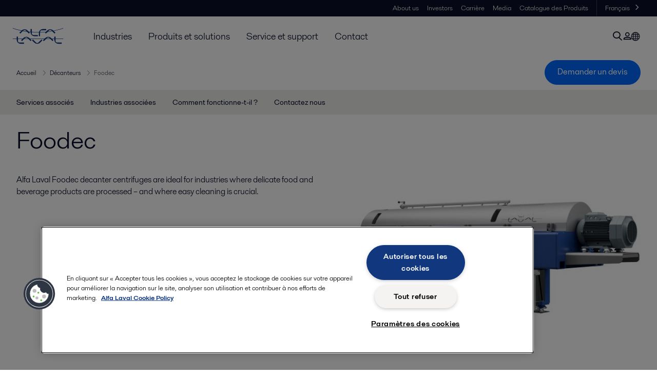

--- FILE ---
content_type: text/html; charset=utf-8
request_url: https://www.alfalaval.nl/fr-be/produits-et-solutions/separation/separation-centrifuge/decanteurs/foodec/
body_size: 5856
content:
<!DOCTYPE html>
<html class="desktop not-touch" lang="fr-BE" data-locale="fr-BE">
<head>
    <meta charset="UTF-8">
<meta http-equiv="Cache-Control" content="no-cache, no-store, must-revalidate">
<meta http-equiv="Pragma" content="no-cache">
<meta http-equiv="Expires" content="0">
<meta name="viewport" content="width=device-width, initial-scale=1.0">
        <meta name="referrer" content="strict-origin-when-cross-origin">

    <meta http-equiv="X-UA-Compatible" content="IE=edge">

        <title>Foodec  | Alfa Laval</title>

        <meta name="description" content="Alfa Laval Foodec decanter centrifuges are ideal for industries where delicate food and beverage products are processed – and where easy cleaning is crucial.">


            <link rel="canonical" href="https://www.alfalaval.nl/fr-be/produits-et-solutions/separation/separation-centrifuge/decanteurs/foodec/">

<link rel="alternate" hreflang="bg" href="https://www.alfalaval.bg/products/separation/centrifugal-separators/decanters/foodec/">
<link rel="alternate" hreflang="cs" href="https://www.alfalaval.cz/produkty/separace/odstredive-separatory/dekantacni-odstredivky/foodec/">
<link rel="alternate" hreflang="da" href="https://www.alfalaval.dk/produkter-og-losninger/separation/centrifugalseparatorer/dekantere/foodec/">
<link rel="alternate" hreflang="de" href="https://www.alfalaval.de/produkte/separation/zentrifugalseparatoren/dekanterzentrifuge/foodec/">
<link rel="alternate" hreflang="el" href="https://www.alfalaval.gr/products/separation/centrifugal-separators/decanters/foodec/">
<link rel="alternate" hreflang="en" href="https://www.alfalaval.com/products/separation/centrifugal-separators/decanters/foodec/">
<link rel="alternate" hreflang="en-au" href="https://www.alfalaval.com.au/products/separation/centrifugal-separators/decanters/foodec/">
<link rel="alternate" hreflang="en-bz" href="https://www.alfalaval.nl/products/separation/centrifugal-separators/decanters/foodec/">
<link rel="alternate" hreflang="en-ca" href="https://www.alfalaval.ca/products/separation/centrifugal-separators/decanters/foodec/">
<link rel="alternate" hreflang="en-gb" href="https://www.alfalaval.co.uk/products/separation/centrifugal-separators/decanters/foodec/">
<link rel="alternate" hreflang="en-in" href="https://www.alfalaval.in/products/separation/centrifugal-separators/decanters/foodec/">
<link rel="alternate" hreflang="en-my" href="https://www.alfalaval.my/products/separation/centrifugal-separators/decanters/foodec/">
<link rel="alternate" hreflang="en-nz" href="https://www.alfalaval.co.nz/products/separation/centrifugal-separators/decanters/foodec/">
<link rel="alternate" hreflang="en-sg" href="https://www.alfalaval.sg/products/separation/centrifugal-separators/decanters/foodec/">
<link rel="alternate" hreflang="en-tt" href="https://www.alfalaval.ae/products/separation/centrifugal-separators/decanters/foodec/">
<link rel="alternate" hreflang="en-us" href="https://www.alfalaval.us/products/separation/centrifugal-separators/decanters/foodec/">
<link rel="alternate" hreflang="en-za" href="https://www.alfalaval.co.za/products/separation/centrifugal-separators/decanters/foodec/">
<link rel="alternate" hreflang="es" href="https://www.alfalaval.es/productos-y-soluciones/separacion/separadoras-centrifugas/decantadores-centrifugos/foodec/">
<link rel="alternate" hreflang="es-ar" href="https://www.alfalaval.lat/productos-y-soluciones/separacion/separadoras-centrifugas/decantadores-centrifugos/foodec/">
<link rel="alternate" hreflang="es-co" href="https://www.alfalaval.com.co/productos-y-soluciones/separacion/separadoras-centrifugas/decantadores-centrifugos/foodec/">
<link rel="alternate" hreflang="es-mx" href="https://www.alfalaval.mx/productos-y-soluciones/separacion/separadoras-centrifugas/decantadores-centrifugos/foodec/">
<link rel="alternate" hreflang="fi" href="https://www.alfalaval.fi/tuotteet-ja-jarjestelmat/erotustekniikka/separaattorit-ja-lingot/lingot/foodec/">
<link rel="alternate" hreflang="fr" href="https://www.alfalaval.fr/produits/separation/separation-centrifuge/decanteurs/foodec/">
<link rel="alternate" hreflang="fr-be" href="https://www.alfalaval.nl/fr-be/produits-et-solutions/separation/separation-centrifuge/decanteurs/foodec/">
<link rel="alternate" hreflang="fr-ca" href="https://www.alfalaval.ca/fr-ca/produits/separation/separation-centrifuge/decanteurs/foodec/">
<link rel="alternate" hreflang="hu" href="https://www.alfalaval.hu/termekek/szeparacio/centrifugalis-szeparatorok/dekanterek/foodec/">
<link rel="alternate" hreflang="id" href="https://www.alfalaval.id/products/separation/centrifugal-separators/decanters/foodec/">
<link rel="alternate" hreflang="it" href="https://www.alfalaval.it/prodotti/separazione/separatori-centrifughi/decanter/foodec/">
<link rel="alternate" hreflang="ja" href="https://www.alfalaval.jp/products/separation/centrifugal-separators/decanters/foodec/">
<link rel="alternate" hreflang="lt" href="https://www.alfalaval.lt/produktai-ir-sprendimai/separacija/icentriniai-separatoriai/dekanteriai/foodec/">
<link rel="alternate" hreflang="lv" href="https://www.alfalaval.lv/produkti-un-risinajumi/atdalisana/centrbdzes-seperatori/dekanteri/foodec/">
<link rel="alternate" hreflang="nl" href="https://www.alfalaval.nl/nl/producten/mechanische-scheiding/centrifugaalseparatoren/decanters/foodec/">
<link rel="alternate" hreflang="no" href="https://www.alfalaval.no/produkter/separering/sentrifugalseparatorer/dekantere/foodec/">
<link rel="alternate" hreflang="pl" href="https://www.alfalaval.pl/produkty/oddzielanie/wirowki-i-dekantery/wirowki-dekantacyjne/foodec/">
<link rel="alternate" hreflang="pt" href="https://www.alfalaval.com.br/produtos/separacao/separadoras-centrifugas/decanter/foodec/">
<link rel="alternate" hreflang="ro" href="https://www.alfalaval.ro/produse/separare/separatoare-centrifugale/decantoare/foodec/">
<link rel="alternate" hreflang="sk" href="https://www.alfalaval.sk/produkty-a-riesenia/separacia/odstredive-separatory/dekantacne-odstredivky/foodec/">
<link rel="alternate" hreflang="sl" href="https://www.alfa-laval.si/proizvodi/separacija/centrifugalni-separatorji/dekanterji/foodec/">
<link rel="alternate" hreflang="sr" href="https://www.alfalaval.rs/proizvodi/separacija/centrifugalni-separatorji/dekanteri/foodec/">
<link rel="alternate" hreflang="sv" href="https://www.alfalaval.se/produkter/separering/centrifugalseparatorer/dekanter/foodec/">
<link rel="alternate" hreflang="th" href="https://www.alfalaval.co.th/products/separation/centrifugal-separators/decanters/foodec/">
<link rel="alternate" hreflang="tr" href="https://www.alfalaval.com.tr/urunler/separasyon/santrifuj-separatorler/dekantorler/foodec/">
<link rel="alternate" hreflang="uk" href="https://www.alfalaval.ua/products/separation/centrifugal-separators/decanters/foodec/">
<link rel="alternate" hreflang="zh" href="https://www.alfalaval.cn/products/separation/centrifugal-separators/decanters/foodec/">
<link rel="alternate" hreflang="zh-tw" href="https://www.alfalaval.tw/products/separation/centrifugal-separators/decanters/foodec/">
<link rel="alternate" hreflang="x-default" href="https://www.alfalaval.com/products/separation/centrifugal-separators/decanters/foodec/">

    
    <meta prefix="og:http://ogp.me/ns#" property="og:title" content="Foodec "><meta prefix="og:http://ogp.me/ns#" property="og:url" content="https://www.alfalaval.nl/fr-be/produits-et-solutions/separation/separation-centrifuge/decanteurs/foodec/"><meta prefix="og:http://ogp.me/ns#" property="og:description" content="Alfa Laval Foodec decanter centrifuges are ideal for industries where delicate food and beverage products are processed – and where easy cleaning is crucial."><meta prefix="og:http://ogp.me/ns#" property="og:image" content="/globalassets/images/products/separation/centrifugal-separators/decanters/foodec/foodec-decanter-centrifuge.jpg">

    <link rel="preconnect" href="https://cdn.cookielaw.org/">
<link rel="dns-prefetch" href="https://cdn.cookielaw.org/">

<link rel="preconnect" href="https://assets.adobedtm.com/">
<link rel="dns-prefetch" href="https://assets.adobedtm.com/">

<link rel="preconnect" href="https://www.gstatic.com/">
<link rel="dns-prefetch" href="https://www.gstatic.com/">

<link rel="preconnect" href="https://www.recaptcha.net/">
<link rel="dns-prefetch" href="https://www.recaptcha.net/">

<link href="/dist/main.9a2aa1cd7fcc67db7431.bundle.css" rel="stylesheet">    
<link rel="icon" type="image/png" sizes="16x16" href="/favicon-16x16.png">
<link rel="icon" type="image/png" sizes="32x32" href="/favicon-32x32.png">
<link rel="icon" type="image/png" sizes="48x48" href="/favicon-48x48.png">
<link rel="icon" type="image/png" sizes="64x64" href="/favicon-64x64.png">
<link rel="icon" type="image/png" sizes="128x128" href="/favicon-128x128.png">



    <script>
        window.lang = "fr-BE";
        window.pageId = "13946";
        window.pageType = "PageProductLine";
        window.countryId = "854";
        window.isCorporateSite = false;
         var ua = window.navigator.userAgent;
        var msie = ua.indexOf("MSIE ");
        if (msie > 0 || !!navigator.userAgent.match(/Trident.*rv\:11\./)) {
            var s = document.createElement('script')
            s.src = '/assets/js/pollyfill-ie.js'
            s.async = true
            document.head.appendChild(s)
        }
    </script>
<script defer src="/dist/965.9a2aa1cd7fcc67db7431.bundle.js"></script><script defer src="/dist/main.9a2aa1cd7fcc67db7431.bundle.js"></script>    <!-- OneTrust Cookies Consent Notice start for www.alfalaval.nl -->
<script type="text/javascript" src="https://cdn.cookielaw.org/consent/449ba8bc-9018-460d-9b30-d632f2a62063/OtAutoBlock.js" ></script>
<script src="https://cdn.cookielaw.org/scripttemplates/otSDKStub.js" data-document-language="true" type="text/javascript" charset="UTF-8" data-domain-script="449ba8bc-9018-460d-9b30-d632f2a62063" ></script>
<script type="text/javascript">
function OptanonWrapper() { }
</script>
<!-- OneTrust Cookies Consent Notice end for www.alfalaval.nl -->

<meta name="google-site-verification" content="CRFLL7takOhyk5i_a8CN399E9lPStlGTuq8YxR8hBLs" />


<!-- Adobe Data Collection (Adobe Launch) container -->
<script src=https://assets.adobedtm.com/d5c621d98c60/df93fb6174be/launch-dda8d1b8615d.min.js async></script>




<!-- GTM data layer -->
<script>
  // Defined variables below to use those for marketo hidden field population, product model datalayer
  var business_unit = 'dec'; var division = 'fandw'; var sub_application = 'brewery'; var page_category = 'products,separation,centrifugal separators,decanters,foodec';
  var dataLayer = window.dataLayer = window.dataLayer || []; dataLayer.push({ event: "page_view", site: "benelux", page_type: 'products', division: 'fandw', energy: 'false', fandw: 'true', marine: 'false', business_unit: 'dec', sub_application: 'brewery', page_category: 'products,separation,centrifugal separators,decanters,foodec', campaign_tag: 'alcleanup fwdcleanup', last_publish_date: '27-11-23 20:13:48' }, { originalLocation: document.location.protocol + "//" + document.location.hostname + document.location.pathname + document.location.search });
</script>





    

    <script type="text/javascript">
window.translations = {"searchAjaxServerErrorMessage":{"translation":"Erreur de serveur, veuillez réessayer ultérieurement."},"searchLoadMoreCategoryResults":{"translation":"Montrer plus de résultats"},"searchHeadingItemsFound":{"translation":"Articles trouvés."},"searchHeadingResultsFor":{"translation":"Résultats de la recherche pour"},"optgroupBack":{"translation":"Retour"},"PreviousMonth":{"translation":"Mois précédent"},"NextMonth":{"translation":"Mois suivant"},"January":{"translation":"Janvier"},"February":{"translation":"Février"},"March":{"translation":"Mars"},"April":{"translation":"Avril"},"May":{"translation":"Mai"},"June":{"translation":"Juin"},"July":{"translation":"Juillet"},"August":{"translation":"Août"},"September":{"translation":"Septembre"},"October":{"translation":"Octobre"},"November":{"translation":"Novembre"},"December":{"translation":"Décembre"},"Sunday":{"translation":"Dimanche"},"Monday":{"translation":"Lundi"},"Tuesday":{"translation":"Mardi"},"Wednesday":{"translation":"Mercredi"},"Thursday":{"translation":"Jeudi"},"Friday":{"translation":"Vendredi"},"Saturday":{"translation":"Samedi"},"Sun":{"translation":"Dim"},"Mon":{"translation":"Lun"},"Tue":{"translation":"Mar"},"Wed":{"translation":"Mer"},"Thu":{"translation":"Jeu"},"Fri":{"translation":"Ven"},"Sat":{"translation":"Sam"}};

    </script>
    
    
<script type="text/javascript">var appInsights=window.appInsights||function(config){function t(config){i[config]=function(){var t=arguments;i.queue.push(function(){i[config].apply(i,t)})}}var i={config:config},u=document,e=window,o="script",s="AuthenticatedUserContext",h="start",c="stop",l="Track",a=l+"Event",v=l+"Page",r,f;setTimeout(function(){var t=u.createElement(o);t.src=config.url||"https://js.monitor.azure.com/scripts/a/ai.0.js";u.getElementsByTagName(o)[0].parentNode.appendChild(t)});try{i.cookie=u.cookie}catch(y){}for(i.queue=[],r=["Event","Exception","Metric","PageView","Trace","Dependency"];r.length;)t("track"+r.pop());return t("set"+s),t("clear"+s),t(h+a),t(c+a),t(h+v),t(c+v),t("flush"),config.disableExceptionTracking||(r="onerror",t("_"+r),f=e[r],e[r]=function(config,t,u,e,o){var s=f&&f(config,t,u,e,o);return s!==!0&&i["_"+r](config,t,u,e,o),s}),i}({instrumentationKey:"dcc7b387-c062-44c7-9f04-a1e3a5481ab6",sdkExtension:"a"});window.appInsights=appInsights;appInsights.queue&&appInsights.queue.length===0&&appInsights.trackPageView();</script></head>


<body class=" l-site">
    



    <div id="requestcontact" class="request-modal"></div>
    <div id="webshop" class="request-modal"></div>

    <div id="header" class="l-header with-breadcrumbs with-in-page-nav">
        

<div class="l-header-sticky-wrapper" id="l-header-sticky-wrapper">
    <div class="l-header-sticky offset-top">
        <div class="l-header-top-bar">
            <div class="l-header-container-specialmenu">
                <div class="l-flex-items"></div>
                <div class="l-flex-items center">
                    <div class="c-top-menu loading"></div>
                </div>
            </div>
        </div>


        <div class="l-header-main">
            <div class="l-header-container loading">
                <div class="l-header-main-left">
                </div>
                <div class="l-header-main-brand">
                    <a class="header-logo-primary">
                        <img src="/ui/css/img/logo-alfalaval.svg" alt="Alfa Laval" height="100px" width="100px"></img>
                    </a>
                </div>

                <div class="l-header-main-right">
                    <div class="l-header-main-menu"></div>
                </div>
            </div>
        </div>
            <div class="c-headerbar">
                <div class="c-headerbar-container loading">
                    <div>
                        <div class="c-breadcrumb">
                            <div class="c-breadcrumb-container"></div>
                            <div class="c-headerbar-social"></div>
                        </div>
                    </div>
                </div>
            </div>
                    <div class="c-in-page-nav loading"></div>

    </div>

</div>

    </div>
    <div class="overlay"></div>

    <section class="page-content l-page">
        

<div data-to-be-optimized="true">
    


<div class="l-page-product-line">
    <div class="l-content">
        <div class="l-section l-section-100">
            <div class="c-in-page-nav ">
                <div class="c-in-page-nav-swiper swiper-container">
<ul class="c-in-page-nav-list swiper-wrapper">
                <li class="c-in-page-nav-list-item swiper-slide">
                    <a href="#Nav-RelatedServices">Services associ&#233;s</a>
                </li>
                <li class="c-in-page-nav-list-item swiper-slide">
                    <a href="#Nav-RelatedIndustries">Industries associ&#233;es</a>
                </li>
                <li class="c-in-page-nav-list-item swiper-slide"><a href="#Nav-290499"> Comment fonctionne-t-il&#160;?</a>  </li>
            <li class="c-in-page-nav-list-item swiper-slide"><a href="#Nav-290502"> Contactez nous</a>  </li>

</ul>
                </div>

                <div class="c-in-page-nav-button is-next is-hidden"></div>
                <div class="c-in-page-nav-button is-prev is-hidden"></div>
            </div>
        </div>
    </div>
    <div class="l-content is-bound">
    <div class="l-section l-section-100 flex-order-2">
        <div class="l-section l-section-100 l-section-padding">
                <h1 class="al-break-word">Foodec </h1>
        </div>
    </div>
    <div class="l-section l-section-50 flex-order-3">
        <div class="l-section l-section-100 l-section-padding">
            
            <p>Alfa Laval Foodec decanter centrifuges are ideal for industries where delicate food and beverage products are processed – and where easy cleaning is crucial.</p>
        </div>
    </div>
    <div class="l-section l-section-50 flex-order-1">
            <div class="l-section l-section-100 l-section-padding img-no-paddiing">
                <div class="c-block-title-banner-new">
                    <img src="/globalassets/images/products/separation/centrifugal-separators/decanters/foodec/foodec-decanter-centrifuge.jpg" class="fixie-block" alt="decanter centrifuge for food" height="360" width="640"/>
                </div>
            </div>
    </div>

    </div>

        <section class="l-benefits-area">
            <div class="l-content is-bound">
                <div class="l-section l-section-50">
                    <div class="l-section l-section-100 l-section-padding">
                            <div class="c-block-benefit-list-title"><h2> Centrifugal separator with unparalleled efficiency and easy cleaning </h2></div>

<ul class="c-block-benefit-list">
        <li class="c-block-benefit-list-item">Efficient liquid extraction ensures high yield and low moisture in the discharged solids</li>
            <li class="c-block-benefit-list-item">All product wetted components easy to clean thanks to well positioned CIP nozzles and an efficient CIP sequence at low speed tumbling</li>
    

    </ul>


                    </div>
                </div>

                    <div class="l-section l-section-50 ">
                        <div class="l-section l-section-100 l-section-padding">
                            <div class="c-description-text pt-8 wysiwyg">Alfa Laval Foodec is designed to minimize separation costs while delivering a high quality end product. The design is ideal for the manufacture of beverages and viscous foods. The drive system offers much lower power consumption than alternative technologies. The innovative control system reduces operating costs while giving you better control over the separation process. </div>
                        </div>
                    </div>

            </div>
        </section>

    

    <div class="l-content">

        <div class="l-section l-section-100">
            <div id="RelatedTabs"></div>
        </div>
    </div>

    <!--content area-->
    <!--old template-->
    <div class="l-content is-bound"><span id="Nav-290499" class="c-in-page-nav-target in-page-block-level">.</span>

<div class="l-section l-section-50 l-section-padding" id="ref290500">

<div class="c-block">
        <h4 class="c-panelblock-header none">Comment fonctionne-t-il&#160;?</h4>
            <div class="wysiwyg">
            <p>La s&eacute;paration se produit dans un bol cylindrique horizontal &eacute;quip&eacute; d'un convoyeur &agrave; vis. Un tube d'entr&eacute;e fixe introduit le produit dans le bol et un distributeur l'acc&eacute;l&egrave;re progressivement. Les forces centrifuges s&eacute;parent les solides du liquide. Les solides sont collect&eacute;s et compact&eacute;s sur la paroi du bol.</p>
<p>Un convoyeur tourne &agrave; l'int&eacute;rieur du bol &agrave; une vitesse l&eacute;g&egrave;rement diff&eacute;rente. Les solides d&eacute;cant&eacute;s sont transport&eacute;s sur la paroi du bol vers l'extr&eacute;mit&eacute; conique. Le design de Foodec augmente la pression hydraulique &agrave; l'int&eacute;rieur du tambour pour <strong>am&eacute;liorer le d&eacute;bit</strong> &agrave; travers une ouverture &eacute;troite. Les solides compact&eacute;s et d&eacute;shydrat&eacute;s quittent le bol par les ouvertures de d&eacute;charge situ&eacute;es au plus petit diam&egrave;tre de l'extr&eacute;mit&eacute; conique. La s&eacute;paration a lieu sur toute la longueur de la partie cylindrique du bol et le liquide clarifi&eacute; sort par un disque de pelage (pompe centrip&egrave;te interne).</p>
<p>Toutes les pi&egrave;ces en contact avec le liquide des d&eacute;canteurs centrifuges Foodec sont en <strong>acier inoxydable</strong>. Le syst&egrave;me de contr&ocirc;le est &eacute;quip&eacute; d'une interface utilisateur graphique et de plusieurs options de communication.</p>
        </div>
    </div></div><div class="l-section l-section-50 l-section-padding" id="ref290501">    <img src="/globalassets/blocks/other/all-new-pages/products/foodec/Foodec-decanter-centrifuge.jpg" loading="lazy" alt="Alfa Laval Foodec decanter centrifuge" height="360" width="640"/>

</div><span id="Nav-290502" class="c-in-page-nav-target in-page-block-level">.</span>

</div>
    <div></div>

</div>
</div>
    </section>

    <div id="footer" class="l-footer-area"></div>

    
    
<noscript>
	<img src="/util/LiveMonitor/Tracking/Index?contentId=13946&amp;languageId=fr-BE" alt="" style="display:none" />
</noscript>

<script type="text/javascript" src="/ClientResources/Scripts/native.history.js"></script>
<script type="text/javascript" src="/ClientResources/Scripts/find.js"></script>
<script type="text/javascript">
void(function(){
    var tUrl = "/util/LiveMonitor/Tracking/Index?contentId=13946&languageId=fr-BE";
    
    tUrl += (tUrl.indexOf("?") > 0 ? "&" : "?");
    var tUrl1 = tUrl + "r=" + Math.random() + "&referrer=" + escape(document.referrer);
    document.write("<img id='LiveMonTransparentImage' src='" + tUrl1 + "' alt='' width='1' height='1'/>");

    
    
    
    window.onpageshow = function (ev) {
        if (ev && ev.persisted){
            document.getElementById("LiveMonTransparentImage").src = tUrl + "r=" + Math.random() + "&referrer=" + escape(document.referrer);
        }
    }
}());
</script>
<script type="text/javascript">
if(typeof FindApi === 'function'){var api = new FindApi();api.setApplicationUrl('/');api.setServiceApiBaseUrl('/find_v2/');api.processEventFromCurrentUri();api.bindWindowEvents();api.bindAClickEvent();api.sendBufferedEvents();}
</script>

    
    <!-- Chat script -->
<script>
window.__al_chat = window.__al_chat || {};
window.__al_chat.group = 35;
</script>
<script async src='https://chat.alfalaval.com/chat-widget.js'></script>
    




<script type="text/javascript" src="/ui/js/modules/EpiForms.js?v=0120150204"></script>

</body>
</html>

--- FILE ---
content_type: application/javascript
request_url: https://chat.alfalaval.com/chat-widget.js
body_size: 3493
content:
/*
  USAGE:
  <script>
    window.__al_chat = window.__al_chat || {};
    // window.__al_chat.useTestAccount = true;
    window.__al_chat.group = 15;
  </script>
  <script async src='https://chat.alfalaval.com/chat-widget.js'></script>

  OR:
  <script>
    window.__al_chat = window.__al_chat || {};
    // window.__al_chat.useTestAccount = true;
    window.__al_chat.group = 15;
    ;(function() {
      var tag = document.createElement('script');
      tag.async = true;
      tag.src = 'https://chat.alfalaval.com/chat-widget.js';
      document.getElementsByTagName('head')[0].appendChild(tag);
    })();
  </script>
*/

(function () {
  if (!window.__al_chat) {
    window.__al_chat = {};
  }

  // Public methods
  window.__al_chat.toggleChat = function toggleChat() {
    if (window.LiveChatWidget) {
      window.LiveChatWidget.call("maximize");
    }
  };

  // Private methods
  function trackEvent(payload) {
    window.dataLayer = window.dataLayer || [];
    window.dataLayer.push(payload);
  }

  function trySetVisitorId(attempt) {
    if (!attempt) {
      attempt = 1;
    }

    if (typeof window.alloy !== "function") {
      if (attempt < 10) {
        setTimeout(function () {
          trySetVisitorId(attempt + 1);
        }, 1000);
      }

      return;
    }

    window.alloy("getIdentity").then(function (result) {
      window.LiveChatWidget.call("update_session_variables", {
        VisitorId: result.identity.ECID
      });
    });
  }

  function init() {
    window.__lc = window.__lc || {};
    window.__lc.license = window.__al_chat.useTestAccount === true ? 9520345 : 9423649;
    window.__lc.group = window.__al_chat.group;

    // prettier-ignore
    (function(n,t,c){function i(n){return e._h?e._h.apply(null,n):e._q.push(n)}var e={_q:[],_h:null,_v:"2.0",on:function(){i(["on",c.call(arguments)])},once:function(){i(["once",c.call(arguments)])},off:function(){i(["off",c.call(arguments)])},get:function(){if(!e._h)throw new Error("[LiveChatWidget] You can't use getters before load.");return i(["get",c.call(arguments)])},call:function(){i(["call",c.call(arguments)])},init:function(){var n=t.createElement("script");n.async=!0,n.type="text/javascript",n.src="https://cdn.livechatinc.com/tracking.js",t.head.appendChild(n)}};!n.__lc.asyncInit&&e.init(),n.LiveChatWidget=n.LiveChatWidget||e}(window,document,[].slice))

    window.LiveChatWidget.on("ready", function (initialData) {
      if (window.__al_chat.market) {
        window.LiveChatWidget.call("update_session_variables", {
          Market: window.__al_chat.market
        });
      }

      trySetVisitorId();

      if (window.__al_chat.onReady) {
        window.__al_chat.onReady(initialData);
      }
    });

    window.LiveChatWidget.on("form_submitted", function (payload) {
      if (payload.type === "ticket") {
        var chatData = LiveChatWidget.get("chat_data");
        trackEvent({
          event: "chat",
          chat_activity: "ticket_sent",
          chat_id: chatData.chatId,
          thread_id: undefined
        });
      }
    });

    window.LiveChatWidget.on("customer_status_changed", function (payload) {
      if (payload.status === "chatting") {
        var chatData = LiveChatWidget.get("chat_data");
        trackEvent({
          event: "chat",
          chat_activity: "chat_session_started",
          chat_id: chatData.chatId,
          thread_id: chatData.threadId
        });
      }
    });
  }

  if (window.__al_chat.group) {
    init();
  }
})();
